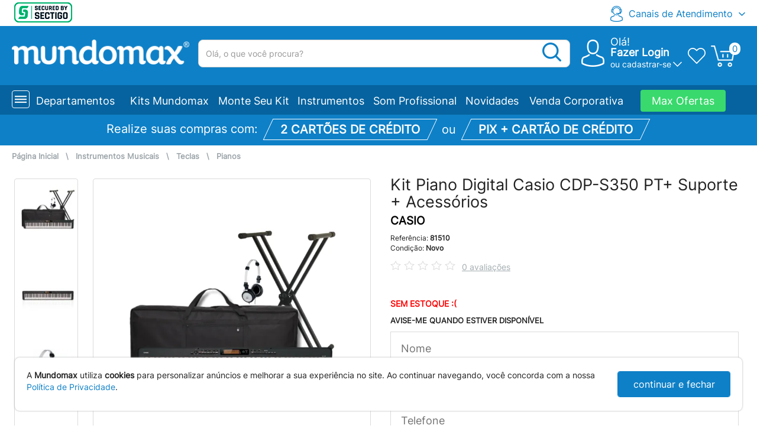

--- FILE ---
content_type: text/html;charset=UTF-8
request_url: https://mundomax.com.br/modules/web/product/filterResult?output=json
body_size: 1207
content:
{"result":1,"messageList":[],"list":[{"matnr":"81510","title":"Kit Piano Digital Casio CDP-S350 PT+ Suporte + Acess\u00f3rios","categoryid1":"3000","categoryid2":"3000 090","categoryid3":"3000 090  010","categoryname1":"Instrumentos Musicais","categoryname2":"Teclas","categoryname3":"Pianos","rewrite":"kit-piano-digital-casio-cdp-s350-pt-suporte-acessorios","rewrite_hash":"2efda87e70d25c710113aca91c4bd3de","mtpos_mara":"ERLA","mfrpn":"CASIO","mfrnr":"36499","matkl":"ERLA","steuc":"9207.10.90","kondm":"","brgew":"0.100","ntgew":"0.100","gewei":"KG","volum":"5.508","voleh":"M3","mtorg":"0","width":"41.0000000","height":"13.0000000","depth":"101.0000000","meabm":"CM","meins":"PC","vrkme":"PC","umrez":"1","search_all":"Kit Piano Digital Casio CDP-S350 PT+ Suporte + Acess\u00f3rios CASIO piano|suporte|capa|casio|fone|pedal Pianos Teclas Instrumentos Musicais kit-piano-digital-casio-cdp-s350-pt-suporte-acessorios Kit Piano Digital Casio CDP-S350 PT+ Suporte + Acess\u00f3rios","status":"A","status_message":"","updated":"2026-01-21 00:15:36","ZPCA":"4466.90","ZPRO":"0.00","stock":"0.000","quotation_status":"","discount_billet":"10.00","discount_card":"0.00","photo_count":"1","rating_sum":"0","rating_count":"0","stars":"0","mvgr4":"03","ean11":"7890000815109","prata":"","prat9":"","mara_zprat2":"","zprat5":"","gifts":[],"children":[{"matnr":"73306","menge":"1.000","photo_count":"10","ZPCA":"3950.90","ZPRO":"0.00","title":"Piano Digital CASIO CDP-S350 Preto","rewrite":"piano-digital-cdp-s350-preto-casio","brgew":"14.5","width":"146","height":"20.7","depth":"30.5"},{"matnr":"36724","menge":"1.000","photo_count":"3","ZPCA":"259.00","ZPRO":"259.00","title":"Fone de Ouvido AKG K414P Profissional Compacto Preto\/Prata","rewrite":"fone-de-ouvido-profissional-compacto-k414p-preto-prata-akg","brgew":"0.264","width":"0.06","height":"0.245","depth":"0.16"},{"matnr":"84037","menge":"1.000","photo_count":"11","ZPCA":"235.00","ZPRO":"0.00","title":"Suporte Para Teclado Duplo X ST420D Hayonik","rewrite":"suporte-para-teclado-duplo-x-st420d-hayonik","brgew":"3.96","width":"46","height":"7","depth":"107"},{"matnr":"81805","menge":"1.000","photo_count":"2","ZPCA":"180.00","ZPRO":"0.00","title":"Capa para Piano Linha P Extra Nylon 600 Preta Mundomax","rewrite":"capa-para-piano-linha-p-extra-luxo-nylon-600-preta-mundomax","brgew":"0.1","width":"50","height":"110","depth":"60"}],"parcel_table":[{"parcelNumber":1,"parcelValue":4466.9,"total":4466.9,"parcelInterestRate":0,"discountReal":0},{"parcelNumber":2,"parcelValue":2233.45,"total":4466.9,"parcelInterestRate":0,"discountReal":0},{"parcelNumber":3,"parcelValue":1488.97,"total":4466.9,"parcelInterestRate":0,"discountReal":0},{"parcelNumber":4,"parcelValue":1116.73,"total":4466.9,"parcelInterestRate":0,"discountReal":0},{"parcelNumber":5,"parcelValue":893.38,"total":4466.9,"parcelInterestRate":0,"discountReal":0},{"parcelNumber":6,"parcelValue":744.48,"total":4466.9,"parcelInterestRate":0,"discountReal":0},{"parcelNumber":7,"parcelValue":638.13,"total":4466.9,"parcelInterestRate":0,"discountReal":0},{"parcelNumber":8,"parcelValue":558.36,"total":4466.9,"parcelInterestRate":0,"discountReal":0},{"parcelNumber":9,"parcelValue":496.32,"total":4466.9,"parcelInterestRate":0,"discountReal":0},{"parcelNumber":10,"parcelValue":446.69,"total":4466.9,"parcelInterestRate":0,"discountReal":0},{"parcelNumber":11,"parcelValue":406.08,"total":4466.9,"parcelInterestRate":0,"discountReal":0},{"parcelNumber":12,"parcelValue":372.24,"total":4466.9,"parcelInterestRate":0,"discountReal":0}],"parcel_table_paypal":[{"parcelNumber":1,"parcelValue":4466.9,"total":4466.9,"discountPercent":0,"discountReal":0},{"parcelNumber":2,"parcelValue":2233.45,"total":4466.9,"discountPercent":0,"discountReal":0},{"parcelNumber":3,"parcelValue":1488.9666666666665,"total":4466.9,"discountPercent":0,"discountReal":0},{"parcelNumber":4,"parcelValue":1116.725,"total":4466.9,"discountPercent":0,"discountReal":0},{"parcelNumber":5,"parcelValue":893.3799999999999,"total":4466.9,"discountPercent":0,"discountReal":0},{"parcelNumber":6,"parcelValue":744.4833333333332,"total":4466.9,"discountPercent":0,"discountReal":0},{"parcelNumber":7,"parcelValue":638.1285714285714,"total":4466.9,"discountPercent":0,"discountReal":0},{"parcelNumber":8,"parcelValue":558.3625,"total":4466.9,"discountPercent":0,"discountReal":0},{"parcelNumber":9,"parcelValue":496.3222222222222,"total":4466.9,"discountPercent":0,"discountReal":0},{"parcelNumber":10,"parcelValue":446.68999999999994,"total":4466.9,"discountPercent":0,"discountReal":0},{"parcelNumber":11,"parcelValue":406.08181818181816,"total":4466.9,"discountPercent":0,"discountReal":0},{"parcelNumber":12,"parcelValue":372.2416666666666,"total":4466.9,"discountPercent":0,"discountReal":0}],"rating_avg":"0","stock_html":"&nbsp;","old_price_html":"","price":"4466.90","price_html":"R$ 4.466,90","parcel_no_tax_html":"12x de R$ 372,24 sem juros","max_parcels":1}]}